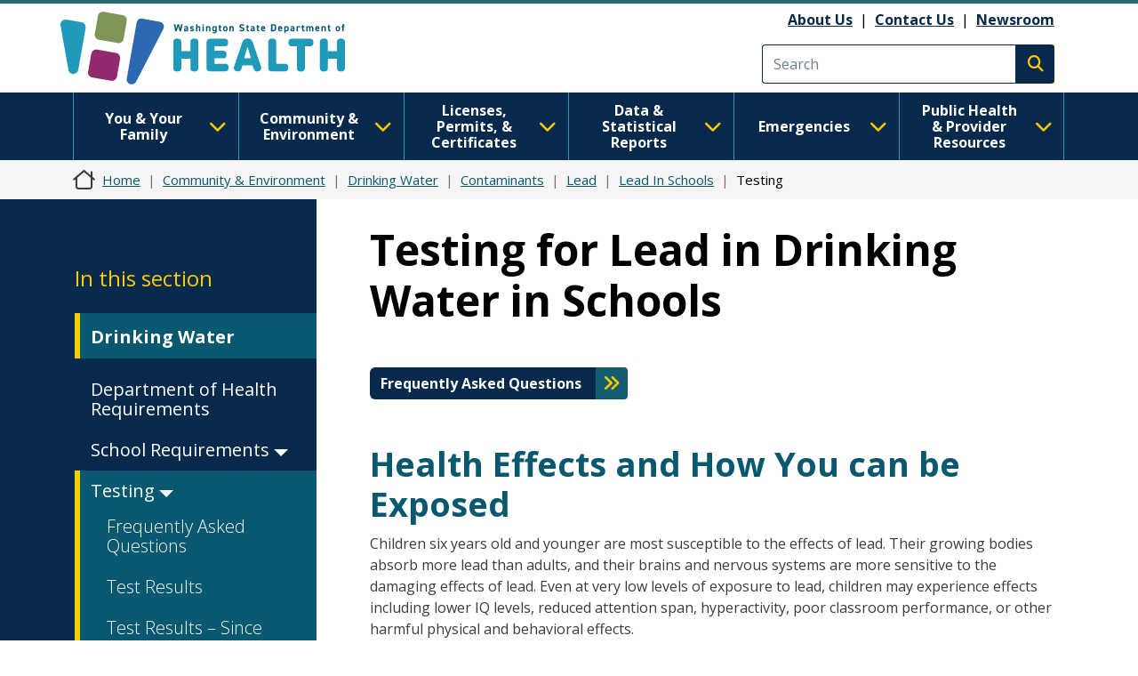

--- FILE ---
content_type: text/html; charset=UTF-8
request_url: https://doh.wa.gov/community-and-environment/drinking-water/contaminants/lead/lead-schools/testing?county=All&district=All&school_name=&page=5
body_size: 17534
content:
<!DOCTYPE html>
<html lang="en" dir="ltr" prefix="og: https://ogp.me/ns#">
  <head>
    <meta charset="utf-8" />
<meta name="description" content="Frequently Asked Questions Health Effects and How You can be Exposed Children six years old and younger are most susceptible to the effects of lead. Their growing bodies absorb more lead than adults, and their brains and nervous systems are more sensitive to the damaging effects of lead." />
<link rel="canonical" href="https://doh.wa.gov/community-and-environment/drinking-water/contaminants/lead/lead-schools/testing" />
<link rel="image_src" href="https://doh.wa.gov/sites/default/files/2023-01-images/DOHlogo-metadata.png" />
<meta name="author" content="EPH-PHS--Environmental Public Health Sciences--4300" />
<meta property="og:site_name" content="Washington State Department of Health" />
<meta property="og:type" content="webpage" />
<meta property="og:url" content="https://doh.wa.gov/community-and-environment/drinking-water/contaminants/lead/lead-schools/testing" />
<meta property="og:title" content="Testing for Lead in Drinking Water in Schools" />
<meta property="og:description" content="Frequently Asked Questions Health Effects and How You can be Exposed Children six years old and younger are most susceptible to the effects of lead. Their growing bodies absorb more lead than adults, and their brains and nervous systems are more sensitive to the damaging effects of lead." />
<meta name="twitter:card" content="summary" />
<meta name="twitter:site" content="@WADeptHealth" />
<meta name="twitter:title" content="Testing for Lead in Drinking Water in Schools" />
<meta name="twitter:description" content="Frequently Asked Questions Health Effects and How You can be Exposed Children six years old and younger are most susceptible to the effects of lead. Their growing bodies absorb more lead than adults, and their brains and nervous systems are more sensitive to the damaging effects of lead." />
<meta name="Generator" content="Drupal 10 (https://www.drupal.org)" />
<meta name="MobileOptimized" content="width" />
<meta name="HandheldFriendly" content="true" />
<meta name="viewport" content="width=device-width, initial-scale=1, shrink-to-fit=no" />
<meta http-equiv="x-ua-compatible" content="ie=edge" />
<link rel="icon" href="/sites/default/files/DOH-logo_favicon_16x16.png" type="image/png" />

    <title>Testing for Lead in Drinking Water in Schools | Washington State Department of Health</title>
    <link rel="stylesheet" media="all" href="/modules/contrib/ajax_loader/css/throbber-general.css?t8s3r8" />
<link rel="stylesheet" media="all" href="/core/misc/components/progress.module.css?t8s3r8" />
<link rel="stylesheet" media="all" href="/core/misc/components/ajax-progress.module.css?t8s3r8" />
<link rel="stylesheet" media="all" href="/core/modules/system/css/components/align.module.css?t8s3r8" />
<link rel="stylesheet" media="all" href="/core/modules/system/css/components/fieldgroup.module.css?t8s3r8" />
<link rel="stylesheet" media="all" href="/core/modules/system/css/components/container-inline.module.css?t8s3r8" />
<link rel="stylesheet" media="all" href="/core/modules/system/css/components/clearfix.module.css?t8s3r8" />
<link rel="stylesheet" media="all" href="/core/modules/system/css/components/details.module.css?t8s3r8" />
<link rel="stylesheet" media="all" href="/core/modules/system/css/components/hidden.module.css?t8s3r8" />
<link rel="stylesheet" media="all" href="/core/modules/system/css/components/item-list.module.css?t8s3r8" />
<link rel="stylesheet" media="all" href="/core/modules/system/css/components/js.module.css?t8s3r8" />
<link rel="stylesheet" media="all" href="/core/modules/system/css/components/nowrap.module.css?t8s3r8" />
<link rel="stylesheet" media="all" href="/core/modules/system/css/components/position-container.module.css?t8s3r8" />
<link rel="stylesheet" media="all" href="/core/modules/system/css/components/reset-appearance.module.css?t8s3r8" />
<link rel="stylesheet" media="all" href="/core/modules/system/css/components/resize.module.css?t8s3r8" />
<link rel="stylesheet" media="all" href="/core/modules/system/css/components/system-status-counter.css?t8s3r8" />
<link rel="stylesheet" media="all" href="/core/modules/system/css/components/system-status-report-counters.css?t8s3r8" />
<link rel="stylesheet" media="all" href="/core/modules/system/css/components/system-status-report-general-info.css?t8s3r8" />
<link rel="stylesheet" media="all" href="/core/modules/system/css/components/tablesort.module.css?t8s3r8" />
<link rel="stylesheet" media="all" href="/core/modules/filter/css/filter.caption.css?t8s3r8" />
<link rel="stylesheet" media="all" href="/core/modules/media/css/filter.caption.css?t8s3r8" />
<link rel="stylesheet" media="all" href="/modules/contrib/ajax_loader/css/three-bounce.css?t8s3r8" />
<link rel="stylesheet" media="all" href="/modules/contrib/ckeditor_accordion/css/accordion.frontend.css?t8s3r8" />
<link rel="stylesheet" media="all" href="/modules/contrib/ckeditor_tabber/css/ckeditor-tabber.css?t8s3r8" />
<link rel="stylesheet" media="all" href="/libraries/fontawesome/css/all.min.css?t8s3r8" />
<link rel="stylesheet" media="all" href="/libraries/fontawesome/css/v4-shims.min.css?t8s3r8" />
<link rel="stylesheet" media="all" href="/themes/bootstrap_barrio/css/components/variables.css?t8s3r8" />
<link rel="stylesheet" media="all" href="/themes/bootstrap_barrio/css/components/user.css?t8s3r8" />
<link rel="stylesheet" media="all" href="/themes/bootstrap_barrio/css/components/progress.css?t8s3r8" />
<link rel="stylesheet" media="all" href="/themes/bootstrap_barrio/css/components/node.css?t8s3r8" />
<link rel="stylesheet" media="all" href="/themes/bootstrap_barrio/css/components/affix.css?t8s3r8" />
<link rel="stylesheet" media="all" href="/themes/bootstrap_barrio/css/components/book.css?t8s3r8" />
<link rel="stylesheet" media="all" href="/themes/bootstrap_barrio/css/components/contextual.css?t8s3r8" />
<link rel="stylesheet" media="all" href="/themes/bootstrap_barrio/css/components/feed-icon.css?t8s3r8" />
<link rel="stylesheet" media="all" href="/themes/bootstrap_barrio/css/components/field.css?t8s3r8" />
<link rel="stylesheet" media="all" href="/themes/bootstrap_barrio/css/components/header.css?t8s3r8" />
<link rel="stylesheet" media="all" href="/themes/bootstrap_barrio/css/components/help.css?t8s3r8" />
<link rel="stylesheet" media="all" href="/themes/bootstrap_barrio/css/components/icons.css?t8s3r8" />
<link rel="stylesheet" media="all" href="/themes/bootstrap_barrio/css/components/image-button.css?t8s3r8" />
<link rel="stylesheet" media="all" href="/themes/bootstrap_barrio/css/components/item-list.css?t8s3r8" />
<link rel="stylesheet" media="all" href="/themes/bootstrap_barrio/css/components/list-group.css?t8s3r8" />
<link rel="stylesheet" media="all" href="/themes/bootstrap_barrio/css/components/media.css?t8s3r8" />
<link rel="stylesheet" media="all" href="/themes/bootstrap_barrio/css/components/page.css?t8s3r8" />
<link rel="stylesheet" media="all" href="/themes/bootstrap_barrio/css/components/search-form.css?t8s3r8" />
<link rel="stylesheet" media="all" href="/themes/bootstrap_barrio/css/components/shortcut.css?t8s3r8" />
<link rel="stylesheet" media="all" href="/themes/bootstrap_barrio/css/components/sidebar.css?t8s3r8" />
<link rel="stylesheet" media="all" href="/themes/bootstrap_barrio/css/components/site-footer.css?t8s3r8" />
<link rel="stylesheet" media="all" href="/themes/bootstrap_barrio/css/components/skip-link.css?t8s3r8" />
<link rel="stylesheet" media="all" href="/themes/bootstrap_barrio/css/components/table.css?t8s3r8" />
<link rel="stylesheet" media="all" href="/themes/bootstrap_barrio/css/components/tabledrag.css?t8s3r8" />
<link rel="stylesheet" media="all" href="/themes/bootstrap_barrio/css/components/tableselect.css?t8s3r8" />
<link rel="stylesheet" media="all" href="/themes/bootstrap_barrio/css/components/tablesort-indicator.css?t8s3r8" />
<link rel="stylesheet" media="all" href="/themes/bootstrap_barrio/css/components/ui.widget.css?t8s3r8" />
<link rel="stylesheet" media="all" href="/themes/bootstrap_barrio/css/components/tabs.css?t8s3r8" />
<link rel="stylesheet" media="all" href="/themes/bootstrap_barrio/css/components/toolbar.css?t8s3r8" />
<link rel="stylesheet" media="all" href="/themes/bootstrap_barrio/css/components/vertical-tabs.css?t8s3r8" />
<link rel="stylesheet" media="all" href="/themes/bootstrap_barrio/css/components/views.css?t8s3r8" />
<link rel="stylesheet" media="all" href="/themes/bootstrap_barrio/css/components/webform.css?t8s3r8" />
<link rel="stylesheet" media="all" href="/themes/bootstrap_barrio/css/components/ui-dialog.css?t8s3r8" />
<link rel="stylesheet" media="all" href="//cdn.jsdelivr.net/npm/bootstrap@5.2.0/dist/css/bootstrap.min.css" />
<link rel="stylesheet" media="all" href="/themes/bootstrap_barrio/subtheme/css/style.css?t8s3r8" />
<link rel="stylesheet" media="all" href="/themes/bootstrap_barrio/subtheme/css/colors.css?t8s3r8" />
<link rel="stylesheet" media="all" href="/core/../themes/bootstrap_barrio/components/breadcrumb/breadcrumb.css?t8s3r8" />
<link rel="stylesheet" media="all" href="/themes/drupalbase_barrio/assets/css/bs-variables.css?t8s3r8" />
<link rel="stylesheet" media="all" href="/themes/drupalbase_barrio/assets/css/alert.css?t8s3r8" />
<link rel="stylesheet" media="all" href="/themes/drupalbase_barrio/assets/css/components.css?t8s3r8" />
<link rel="stylesheet" media="all" href="/themes/drupalbase_barrio/assets/css/navigation.css?t8s3r8" />
<link rel="stylesheet" media="all" href="/themes/drupalbase_barrio/assets/css/slideshow.css?t8s3r8" />
<link rel="stylesheet" media="all" href="/themes/drupalbase_barrio/assets/css/style.css?t8s3r8" />
<link rel="stylesheet" media="print" href="/themes/drupalbase_barrio/assets/css/print.css?t8s3r8" />
<link rel="stylesheet" media="all" href="https://fonts.googleapis.com/css?family=Open+Sans&amp;display=swap" />
<link rel="stylesheet" media="all" href="/themes/drupalbase_custom/assets/styles/alert.css?t8s3r8" />
<link rel="stylesheet" media="all" href="/themes/drupalbase_custom/assets/styles/components.css?t8s3r8" />
<link rel="stylesheet" media="all" href="/themes/drupalbase_custom/assets/styles/layout.css?t8s3r8" />
<link rel="stylesheet" media="all" href="/themes/drupalbase_custom/assets/styles/legacy.css?t8s3r8" />
<link rel="stylesheet" media="all" href="/themes/drupalbase_custom/assets/styles/global.css?t8s3r8" />
<link rel="stylesheet" media="all" href="/themes/drupalbase_custom/assets/styles/navigation.css?t8s3r8" />
<link rel="stylesheet" media="all" href="/themes/drupalbase_custom/assets/styles/print.css?t8s3r8" />
<link rel="stylesheet" media="all" href="/themes/drupalbase_custom/assets/styles/rtl.css?t8s3r8" />
<link rel="stylesheet" media="all" href="/themes/drupalbase_custom/assets/styles/style.css?t8s3r8" />
<link rel="stylesheet" media="all" href="https://fonts.googleapis.com/css2?family=Roboto:ital,wght@0,100;0,300;0,400;0,500;0,700;0,900;1,100;1,300;1,400;1,500;1,700;1,900&amp;display=swap" />
<link rel="stylesheet" media="all" href="https://fonts.googleapis.com/css2?family=Open+Sans:ital,wght@0,300;0,400;0,600;0,700;0,800;1,300;1,400;1,600;1,700;1,800&amp;display=swap" />
<link rel="stylesheet" media="all" href="https://fonts.googleapis.com/css2?family=Gayathri:wght@100;400;700&amp;display=swap" />
<link rel="stylesheet" media="all" href="https://fonts.googleapis.com/css2?family=Alegreya+Sans:ital,wght@0,100;0,300;0,400;0,500;0,700;0,800;0,900;1,100;1,300;1,400;1,500;1,700;1,800;1,900&amp;display=swap" />
<link rel="stylesheet" media="all" href="https://fonts.googleapis.com/css2?family=Quattrocento+Sans:ital,wght@0,400;0,700;1,400;1,700&amp;display=swap" />
<link rel="stylesheet" media="all" href="https://fonts.googleapis.com/css2?family=Josefin+Sans:ital,wght@0,300;0,400;0,700;1,700&amp;display=swap" />
<link rel="stylesheet" media="all" href="/themes/drupalbase_custom/assets/styles/horizontal_menu.css?t8s3r8" />
<link rel="stylesheet" media="print" href="/themes/bootstrap_barrio/css/print.css?t8s3r8" />

    <script type="application/json" data-drupal-selector="drupal-settings-json">{"path":{"baseUrl":"\/","pathPrefix":"","currentPath":"node\/5533","currentPathIsAdmin":false,"isFront":false,"currentLanguage":"en","currentQuery":{"county":"All","district":"All","page":"5","school_name":""}},"pluralDelimiter":"\u0003","suppressDeprecationErrors":true,"ajaxPageState":{"libraries":"[base64]","theme":"drupalbase_custom","theme_token":null},"ajaxTrustedUrl":[],"gtm":{"tagId":null,"settings":{"data_layer":"dataLayer","include_classes":false,"allowlist_classes":"","blocklist_classes":"","include_environment":false,"environment_id":"","environment_token":""},"tagIds":["GTM-P33KPVK","GTM-T8C88VC2"]},"ajaxLoader":{"markup":"\u003Cdiv class=\u0022ajax-throbber sk-flow\u0022\u003E\n              \u003Cdiv class=\u0022sk-flow-dot\u0022\u003E\u003C\/div\u003E\n              \u003Cdiv class=\u0022sk-flow-dot\u0022\u003E\u003C\/div\u003E\n              \u003Cdiv class=\u0022sk-flow-dot\u0022\u003E\u003C\/div\u003E\n            \u003C\/div\u003E","hideAjaxMessage":false,"alwaysFullscreen":false,"throbberPosition":".ajax-loader-throbber"},"ckeditorAccordion":{"accordionStyle":{"collapseAll":1,"keepRowsOpen":null,"animateAccordionOpenAndClose":1,"openTabsWithHash":1,"allowHtmlInTitles":0}},"user":{"uid":0,"permissionsHash":"c24173488e03c109813e252d8f2cffe5be86a1cf56870527589099cdb0c6f947"}}</script>
<script src="/core/misc/drupalSettingsLoader.js?v=10.6.2"></script>
<script src="/modules/contrib/google_tag/js/gtm.js?t8s3r8"></script>

  </head>
  <body class="layout-one-sidebar layout-sidebar-first page-node-5533 page-node-type-page path-node node--type-page">
    <noscript><iframe src="https://www.googletagmanager.com/ns.html?id=GTM-P33KPVK"
                  height="0" width="0" style="display:none;visibility:hidden"></iframe></noscript>
<noscript><iframe src="https://www.googletagmanager.com/ns.html?id=GTM-T8C88VC2"
                  height="0" width="0" style="display:none;visibility:hidden"></iframe></noscript>

      <div class="dialog-off-canvas-main-canvas" data-off-canvas-main-canvas>
    <div id="page-wrapper">
  <div id="page">
    <header id="header" aria-label="Site header">
      <div style="height:0;">&nbsp;</div>
      <a href="#main-content" class="visually-hidden focusable skip-link">
        Skip to main content
      </a>
      <a id="skip-feedback" href="#" class="visually-hidden focusable skip-link">
        Skip to Feedback
      </a>
                      
                              <div class="header-wrapper">
            <div class="container">
              <div class="row justify-content-between">
                
                  <section class="row region region-header">
          <a href="/" title="Home" rel="home" class="navbar-brand">
              <img src="/themes/drupalbase_custom/assets/images/doh_logo_horizontal.svg" alt="Washington State Department of Health Logo" class="img-fluid d-inline-block align-top" />
          </a>
    <div id="block-utilitylinks" class="col-auto d-lg-flex align-items-center ms-auto d-none block-content-basic block block-block-content block-block-content249bf8a9-ac00-4568-a908-d690b89bbba5">
  
    
      <div class="content">
      
            <div class="clearfix text-formatted field field--name-body field--type-text-with-summary field--label-hidden field__item"><p><a data-entity-substitution="canonical" data-entity-type="node" data-entity-uuid="884befe7-6ff7-4de8-8879-99e9503bf19c" href="/about-us">About Us</a>&nbsp;&nbsp;|&nbsp;&nbsp;<a data-entity-substitution="canonical" data-entity-type="node" data-entity-uuid="a1a0da87-97b1-44ca-b41a-e233ba420696" href="/about-us/contact-us">Contact Us</a>&nbsp; |&nbsp;&nbsp;<a data-entity-substitution="canonical" data-entity-type="node" data-entity-uuid="a8ab0e51-dd46-42b7-87c8-2f148286ec9c" href="/newsroom">Newsroom</a></p></div>
      
    </div>
  </div>
<div class="search-block-form google-cse col-auto d-flex align-items-center justify-self-end block block-search block-search-form-block" data-drupal-selector="search-block-form" id="block-searchform" role="search" id="block-searchform">

        
                    
                <form action="/search/results" method="get" id="search-block-form" accept-charset="UTF-8" class="search-form search-block-form form-row">
            <div class="js-form-item js-form-type-search form-type-search js-form-item-keys form-item-keys form-no-label mb-3">
              <input title="Enter the terms you wish to search for." data-drupal-selector="edit-keys" type="search" id="edit-keys" name="keys" value="" size="15" maxlength="128" class="form-search form-control" placeholder="Search">
            </div>
            <div data-drupal-selector="edit-actions" class="form-actions js-form-wrapper form-wrapper mb-3" id="edit-actions">
              <button type="submit" id="edit-submit" value="Execute search" class="button js-form-submit form-submit btn btn-primary"><span class="visually-hidden">Execute search</span></button>
            </div>
        </form>
        
</div>
<script>

(function(){var g=function(g){

this.go=function(){var a=document.createElement("script");a.type="text/javascript";a.src=g;document.body&&document.body.appendChild(a)};

this.start=function(){var t=this;"complete"!==document.readyState?window.addEventListener?window.addEventListener("load",function(){t.go()},!1):window.attachEvent&&window.attachEvent("onload",function(){t.go()}):t.go()};};

try{(new g("https://zntlovy06r0dnlzor-watech2.siteintercept.qualtrics.com/SIE/?Q_ZID=ZN_tLOvY06R0DnLZoR")).start()}catch(i){}})();

</script><div id='ZN_tLOvY06R0DnLZoR'><!--DO NOT REMOVE-CONTENTS PLACED HERE--></div>

<!--END WEBSITE FEEDBACK SNIPPET-->

  </section>

                <button id="pmenu-toggle" class="d-lg-none" type="button" data-bs-toggle="collapse" data-bs-target="#mainnav" aria-controls="mainnav" aria-expanded="false" aria-label="Toggle navigation">
                        <span class="sr-only">Main Menu</span>
                    </button>
              </div>
            </div>
          </div>
                  </header>

                              <div class="nav-outer-wrapper">
          <div class="container">
            <div class="navbar navbar-expand-xl navbar-default container" id="navbar-main">
            <div class="navbar" id="navbar-top">
                              <div class="navbar-header">
                    <section class="row region region-navigation">
    <nav  id="block-drupalbase-custom-megamenu">
    
        

          
      <div id="primary-nav-bg"></div>
    <div id="primary-nav" class="navbar navbar-expand-lg navbar-light p-0">
      
      <div class="collapse navbar-collapse p-3 p-lg-0" id="mainnav">
        <button id="pnav-close" class="d-lg-none h1 float-end text-black"><i class="fa-solid fa-xmark"></i><span class="sr-only">close menu</span></button>          
        <div class="mcopy-search"></div>
        <ul class="clearfix navbar-nav flex-wrap">
                                  
            <li class="mb-0 dropdown first">
              <div class="borderbox d-none d-lg-block"></div>
                              <button  class="mb-0 dropdown first nav-link dropdown-toggle nav-link" type="button" data-bs-toggle="dropdown" aria-expanded="false" id="nav-you--your-family">
                  You &amp; Your Family <i class="fa-solid fa-chevron-down"></i>
                </button>
           
                                
                                                                
                                    
                    
                    
                                    
                    
                    
                                    
                    
                    
                                    
                    
                    
                                    
                                                                                        
                    
                                    
                    
                    
                                    
                    
                    
                                    
                    
                    
                                    
                                                                                        
                    
                                    
                    
                    
                                    
                    
                    
                                    
                    
                    
                                    
                                                                                        
                    
                                    
                    
                    
                                    
                    
                    
                                    
                    
                    
                                    
                                                                                        
                    
                                    
                    
                    
                                    
                    
                    
                                    
                    
                    
                                    
                                                                                        
                    
                                    
                    
                    
                                    
                    
                    
                                
                <ul class="dropdown-menu" aria-labelledby="nav-you--your-family">
                                                            
                    
                    
                                                                                                  <li class="grid">

                      <div style="grid-area: 1/1" class="d-flex flex-column pb-1 pb-lg-0 align-items-center mb-4">
                                                  <a  class="clearfix navbar-nav flex-wrap dropdown-item fw-bold more-link" href="/you-and-your-family"> See All You &amp; Your Family Topics  <span class="fontawesome-icon-inline">&nbsp;<span class="fa-arrow-right fa-solid"></span>&nbsp;</span></a>

                                                </div>
                  </li>
                                    <li>
                  <ul class="grid subnav-grid">
                    
                      <li style="grid-area: 1/1" class="d-flex flex-column pb-1 pb-lg-0 align-items-top">
                                                        
                          <a href="/you-and-your-family/cannabis" class="dropdown-item" aria-current="" data-drupal-link-system-path="node/6731">Cannabis</a>
                        
                          
                      </li>

                      
                      
                      
                   

                    
                      <li style="grid-area: 2/1" class="d-flex flex-column pb-1 pb-lg-0 align-items-top">
                                                        
                          <a href="/you-and-your-family/care-van-mobile-health-services" class="dropdown-item" aria-current="" data-drupal-link-system-path="node/4835">Care-a-Van Mobile Health Services</a>
                        
                          
                      </li>

                      
                      
                      
                   

                    
                      <li style="grid-area: 3/1" class="d-flex flex-column pb-1 pb-lg-0 align-items-top">
                                                        
                          <a href="/emergencies/covid-19" class="dropdown-item" aria-current="" data-drupal-link-system-path="node/8061">COVID-19</a>
                        
                          
                      </li>

                      
                      
                      
                   

                    
                      <li style="grid-area: 4/1" class="d-flex flex-column pb-1 pb-lg-0 align-items-top">
                                                        
                          <a href="/you-and-your-family/disability-organizations" class="dropdown-item" aria-current="" data-drupal-link-system-path="node/6729">Disability Organizations</a>
                        
                          
                      </li>

                      
                      
                      
                   

                    
                      <li style="grid-area: 5/1" class="d-flex flex-column pb-1 pb-lg-0 align-items-top">
                                                        
                          <a href="/you-and-your-family/drug-user-health" class="dropdown-item" aria-current="" data-drupal-link-system-path="node/5335">Drug User Health</a>
                        
                          
                      </li>

                      
                      
                                                                                                
                   

                    
                      <li style="grid-area: 1/2" class="d-flex flex-column pb-1 pb-lg-0 align-items-top">
                                                        
                          <a href="/you-and-your-family/food-safety" class="dropdown-item" aria-current="" data-drupal-link-system-path="node/5983">Food Safety</a>
                        
                          
                      </li>

                      
                      
                      
                   

                    
                      <li style="grid-area: 2/2" class="d-flex flex-column pb-1 pb-lg-0 align-items-top">
                                                        
                          <a href="/you-and-your-family/healthy-aging" class="dropdown-item" aria-current="" data-drupal-link-system-path="node/8623">Healthy Aging</a>
                        
                          
                      </li>

                      
                      
                      
                   

                    
                      <li style="grid-area: 3/2" class="d-flex flex-column pb-1 pb-lg-0 align-items-top">
                                                        
                          <a href="/you-and-your-family/healthy-home" class="dropdown-item" aria-current="" data-drupal-link-system-path="node/5482">Healthy Home</a>
                        
                          
                      </li>

                      
                      
                      
                   

                    
                      <li style="grid-area: 4/2" class="d-flex flex-column pb-1 pb-lg-0 align-items-top">
                                                        
                          <a href="/you-and-your-family/illness-and-disease-z" class="dropdown-item" aria-current="" data-drupal-link-system-path="node/8626">Illness and Disease</a>
                        
                          
                      </li>

                      
                      
                      
                   

                    
                      <li style="grid-area: 5/2" class="d-flex flex-column pb-1 pb-lg-0 align-items-top">
                                                        
                          <a href="/you-and-your-family/immunization" class="dropdown-item" aria-current="" data-drupal-link-system-path="node/9237">Immunization</a>
                        
                          
                      </li>

                      
                      
                                                                                                
                   

                    
                      <li style="grid-area: 1/3" class="d-flex flex-column pb-1 pb-lg-0 align-items-top">
                                                        
                          <a href="/you-and-your-family/infants-and-children" class="dropdown-item" aria-current="" data-drupal-link-system-path="node/8934">Infants and Children</a>
                        
                          
                      </li>

                      
                      
                      
                   

                    
                      <li style="grid-area: 2/3" class="d-flex flex-column pb-1 pb-lg-0 align-items-top">
                                                        
                          <a href="/you-and-your-family/injury-and-violence-prevention" class="dropdown-item" aria-current="" data-drupal-link-system-path="node/8969">Injury and Violence Prevention</a>
                        
                          
                      </li>

                      
                      
                      
                   

                    
                      <li style="grid-area: 3/3" class="d-flex flex-column pb-1 pb-lg-0 align-items-top">
                                                        
                          <a href="/you-and-your-family/lactation" class="dropdown-item" aria-current="" data-drupal-link-system-path="node/12485">Lactation</a>
                        
                          
                      </li>

                      
                      
                      
                   

                    
                      <li style="grid-area: 4/3" class="d-flex flex-column pb-1 pb-lg-0 align-items-top">
                                                        
                          <a href="/you-and-your-family/mens-health" class="dropdown-item" aria-current="" data-drupal-link-system-path="node/9020">Men&#039;s Health</a>
                        
                          
                      </li>

                      
                      
                      
                   

                    
                      <li style="grid-area: 5/3" class="d-flex flex-column pb-1 pb-lg-0 align-items-top">
                                                        
                          <a href="/you-and-your-family/nutrition-and-physical-activity" class="dropdown-item" aria-current="" data-drupal-link-system-path="node/9022">Nutrition and Physical Activity</a>
                        
                          
                      </li>

                      
                      
                                                                                                
                   

                    
                      <li style="grid-area: 1/4" class="d-flex flex-column pb-1 pb-lg-0 align-items-top">
                                                        
                          <a href="/you-and-your-family/oral-health" class="dropdown-item" aria-current="" data-drupal-link-system-path="node/9032">Oral Health</a>
                        
                          
                      </li>

                      
                      
                      
                   

                    
                      <li style="grid-area: 2/4" class="d-flex flex-column pb-1 pb-lg-0 align-items-top">
                                                        
                          <a href="/you-and-your-family/poisoning-and-drug-overdose" class="dropdown-item" aria-current="" data-drupal-link-system-path="node/9042">Poisoning and Drug Overdose</a>
                        
                          
                      </li>

                      
                      
                      
                   

                    
                      <li style="grid-area: 3/4" class="d-flex flex-column pb-1 pb-lg-0 align-items-top">
                                                        
                          <a href="/you-and-your-family/sexual-and-reproductive-health" class="dropdown-item" aria-current="" data-drupal-link-system-path="node/8666">Sexual and Reproductive Health</a>
                        
                          
                      </li>

                      
                      
                      
                   

                    
                      <li style="grid-area: 4/4" class="d-flex flex-column pb-1 pb-lg-0 align-items-top">
                                                        
                          <a href="/you-and-your-family/adolescents-young-adults" class="dropdown-item" aria-current="" data-drupal-link-system-path="node/9076">Adolescents &amp; Young Adults</a>
                        
                          
                      </li>

                      
                      
                      
                   

                    
                      <li style="grid-area: 5/4" class="d-flex flex-column pb-1 pb-lg-0 align-items-top">
                                                        
                          <a href="/you-and-your-family/commercial-tobacco" class="dropdown-item" aria-current="" data-drupal-link-system-path="node/9091">Tobacco</a>
                        
                          
                      </li>

                      
                      
                                                                                                
                   

                    
                      <li style="grid-area: 1/5" class="d-flex flex-column pb-1 pb-lg-0 align-items-top">
                                                        
                          <a href="/you-and-your-family/infants-and-children/watch-me-grow-washington" class="dropdown-item" aria-current="" data-drupal-link-system-path="node/12482">Watch Me Grow Washington</a>
                        
                          
                      </li>

                      
                      
                      
                   

                    
                      <li style="grid-area: 2/5" class="d-flex flex-column pb-1 pb-lg-0 align-items-top">
                                                        
                          <a href="/you-and-your-family/wic" class="dropdown-item" aria-current="" data-drupal-link-system-path="node/9363">WIC</a>
                        
                          
                      </li>

                      
                      
                      
                   

                    
                      <li style="grid-area: 3/5" class="d-flex flex-column pb-1 pb-lg-0 align-items-top">
                                                        
                          <a href="/you-and-your-family/womens-health" class="dropdown-item" aria-current="" data-drupal-link-system-path="node/9092">Women&#039;s Health</a>
                        
                          
                      </li>

                      
                      
                      
                   

                                      </ul>
                  </li>
                </ul>
              
                          </li>
                                  
            <li class="mb-0 dropdown">
              <div class="borderbox d-none d-lg-block"></div>
                              <button  class="mb-0 dropdown nav-link dropdown-toggle nav-link" type="button" data-bs-toggle="dropdown" aria-expanded="false" id="nav-community--environment">
                  Community &amp; Environment <i class="fa-solid fa-chevron-down"></i>
                </button>
           
                                
                                                                
                                    
                    
                    
                                    
                    
                    
                                    
                    
                    
                                    
                    
                    
                                    
                                                                                        
                    
                                    
                    
                    
                                    
                    
                    
                                    
                    
                    
                                    
                                                                                        
                    
                                    
                    
                    
                                    
                    
                    
                                    
                    
                    
                                    
                                                                                        
                    
                                    
                    
                    
                                    
                    
                    
                                    
                    
                    
                                    
                                                                                        
                    
                                    
                    
                    
                                
                <ul class="dropdown-menu" aria-labelledby="nav-community--environment">
                                                            
                    
                    
                                                                                                  <li class="grid">

                      <div style="grid-area: 1/1" class="d-flex flex-column pb-1 pb-lg-0 align-items-center mb-4">
                                                  <a  class="clearfix navbar-nav flex-wrap dropdown-item fw-bold more-link" href="/community-and-environment"> See All Community &amp; Environment Topics  <span class="fontawesome-icon-inline">&nbsp;<span class="fa-arrow-right fa-solid"></span>&nbsp;</span></a>

                                                </div>
                  </li>
                                    <li>
                  <ul class="grid subnav-grid">
                    
                      <li style="grid-area: 1/1" class="d-flex flex-column pb-1 pb-lg-0 align-items-top">
                                                        
                          <a href="/community-and-environment/air-quality" class="dropdown-item" aria-current="" data-drupal-link-system-path="node/5714">Air Quality</a>
                        
                          
                      </li>

                      
                      
                      
                   

                    
                      <li style="grid-area: 2/1" class="d-flex flex-column pb-1 pb-lg-0 align-items-top">
                                                        
                          <a href="/community-and-environment/climate-and-health" class="dropdown-item" aria-current="" data-drupal-link-system-path="node/5467">Climate and Health</a>
                        
                          
                      </li>

                      
                      
                      
                   

                    
                      <li style="grid-area: 3/1" class="d-flex flex-column pb-1 pb-lg-0 align-items-top">
                                                        
                          <a href="/community-and-environment/contaminants" class="dropdown-item" aria-current="" data-drupal-link-system-path="node/5706">Contaminants</a>
                        
                          
                      </li>

                      
                      
                      
                   

                    
                      <li style="grid-area: 4/1" class="d-flex flex-column pb-1 pb-lg-0 align-items-top">
                                                        
                          <a href="/community-and-environment/drinking-water" class="dropdown-item" aria-current="" data-drupal-link-system-path="node/5494">Drinking Water</a>
                        
                          
                      </li>

                      
                      
                      
                   

                    
                      <li style="grid-area: 5/1" class="d-flex flex-column pb-1 pb-lg-0 align-items-top">
                                                        
                          <a href="/community-and-environment/essentials-childhood-initiative" class="dropdown-item" aria-current="" data-drupal-link-system-path="node/8660">Essentials for Childhood Initiative</a>
                        
                          
                      </li>

                      
                      
                                                                                                
                   

                    
                      <li style="grid-area: 1/2" class="d-flex flex-column pb-1 pb-lg-0 align-items-top">
                                                        
                          <a href="/community-and-environment/food" class="dropdown-item" aria-current="" data-drupal-link-system-path="node/5727">Food</a>
                        
                          
                      </li>

                      
                      
                      
                   

                    
                      <li style="grid-area: 2/2" class="d-flex flex-column pb-1 pb-lg-0 align-items-top">
                                                        
                          <a href="/community-and-environment/health-equity" class="dropdown-item" aria-current="" data-drupal-link-system-path="node/8425">Health Equity</a>
                        
                          
                      </li>

                      
                      
                      
                   

                    
                      <li style="grid-area: 3/2" class="d-flex flex-column pb-1 pb-lg-0 align-items-top">
                                                        
                          <a href="/community-and-environment/higher-education" class="dropdown-item" aria-current="" data-drupal-link-system-path="node/31600">Higher Education</a>
                        
                          
                      </li>

                      
                      
                      
                   

                    
                      <li style="grid-area: 4/2" class="d-flex flex-column pb-1 pb-lg-0 align-items-top">
                                                        
                          <a href="/community-and-environment/noise" class="dropdown-item" aria-current="" data-drupal-link-system-path="node/6051">Noise</a>
                        
                          
                      </li>

                      
                      
                      
                   

                    
                      <li style="grid-area: 5/2" class="d-flex flex-column pb-1 pb-lg-0 align-items-top">
                                                        
                          <a href="/community-and-environment/one-health" class="dropdown-item" aria-current="" data-drupal-link-system-path="node/6050">One Health</a>
                        
                          
                      </li>

                      
                      
                                                                                                
                   

                    
                      <li style="grid-area: 1/3" class="d-flex flex-column pb-1 pb-lg-0 align-items-top">
                                                        
                          <a href="/community-and-environment/opioids" class="dropdown-item" aria-current="" data-drupal-link-system-path="node/8427">Opioids</a>
                        
                          
                      </li>

                      
                      
                      
                   

                    
                      <li style="grid-area: 2/3" class="d-flex flex-column pb-1 pb-lg-0 align-items-top">
                                                        
                          <a href="/community-and-environment/pests" class="dropdown-item" aria-current="" data-drupal-link-system-path="node/6052">Pests</a>
                        
                          
                      </li>

                      
                      
                      
                   

                    
                      <li style="grid-area: 3/3" class="d-flex flex-column pb-1 pb-lg-0 align-items-top">
                                                        
                          <a href="/community-and-environment/radiation" class="dropdown-item" aria-current="" data-drupal-link-system-path="node/6109">Radiation</a>
                        
                          
                      </li>

                      
                      
                      
                   

                    
                      <li style="grid-area: 4/3" class="d-flex flex-column pb-1 pb-lg-0 align-items-top">
                                                        
                          <a href="/community-and-environment/schools" class="dropdown-item" aria-current="" data-drupal-link-system-path="node/5470">Schools</a>
                        
                          
                      </li>

                      
                      
                      
                   

                    
                      <li style="grid-area: 5/3" class="d-flex flex-column pb-1 pb-lg-0 align-items-top">
                                                        
                          <a href="/community-and-environment/shellfish" class="dropdown-item" aria-current="" data-drupal-link-system-path="node/5770">Shellfish</a>
                        
                          
                      </li>

                      
                      
                                                                                                
                   

                    
                      <li style="grid-area: 1/4" class="d-flex flex-column pb-1 pb-lg-0 align-items-top">
                                                        
                          <a href="/community-and-environment/wastewater-management" class="dropdown-item" aria-current="" data-drupal-link-system-path="node/5893">Wastewater Management</a>
                        
                          
                      </li>

                      
                      
                      
                   

                    
                      <li style="grid-area: 2/4" class="d-flex flex-column pb-1 pb-lg-0 align-items-top">
                                                        
                          <a href="/community-and-environment/water-recreation" class="dropdown-item" aria-current="" data-drupal-link-system-path="node/5927">Water Recreation</a>
                        
                          
                      </li>

                      
                      
                      
                   

                    
                      <li style="grid-area: 3/4" class="d-flex flex-column pb-1 pb-lg-0 align-items-top">
                                                        
                          <a href="/community-and-environment/worksite-wellness" class="dropdown-item" aria-current="" data-drupal-link-system-path="node/9087">Worksite Wellness</a>
                        
                          
                      </li>

                      
                      
                      
                   

                                      </ul>
                  </li>
                </ul>
              
                          </li>
                                  
            <li class="mb-0 dropdown">
              <div class="borderbox d-none d-lg-block"></div>
                              <button  class="mb-0 dropdown nav-link dropdown-toggle nav-link" type="button" data-bs-toggle="dropdown" aria-expanded="false" id="nav-licenses,-permits,--certificates">
                  Licenses, Permits, &amp; Certificates <i class="fa-solid fa-chevron-down"></i>
                </button>
           
                                
                                                                
                                    
                    
                    
                                    
                    
                    
                                    
                    
                    
                                    
                    
                    
                                    
                                                                                        
                    
                                    
                    
                    
                                    
                    
                    
                                    
                    
                    
                                    
                                                                                        
                    
                                    
                    
                    
                                
                <ul class="dropdown-menu" aria-labelledby="nav-licenses,-permits,--certificates">
                                                            
                    
                    
                                                                                                  <li class="grid">

                      <div style="grid-area: 1/1" class="d-flex flex-column pb-1 pb-lg-0 align-items-center mb-4">
                                                  <a  class="clearfix navbar-nav flex-wrap dropdown-item fw-bold more-link" href="/licenses-permits-and-certificates"> See All Licenses, Permits, &amp; Certificates Topics  <span class="fontawesome-icon-inline">&nbsp;<span class="fa-arrow-right fa-solid"></span>&nbsp;</span></a>

                                                </div>
                  </li>
                                    <li>
                  <ul class="grid subnav-grid">
                    
                      <li style="grid-area: 1/1" class="d-flex flex-column pb-1 pb-lg-0 align-items-top">
                                                        
                          <a href="/licenses-permits-and-certificates/facilities-z" class="dropdown-item" aria-current="" data-drupal-link-system-path="node/7048">Facilities - New, Renew or Update</a>
                        
                          
                      </li>

                      
                      
                      
                   

                    
                      <li style="grid-area: 2/1" class="d-flex flex-column pb-1 pb-lg-0 align-items-top">
                                                        
                          <a href="/licenses-permits-and-certificates/file-complaint-about-provider-or-facility" class="dropdown-item" aria-current="" data-drupal-link-system-path="node/6949">File Complaint About Provider or Facility</a>
                        
                          
                      </li>

                      
                      
                      
                   

                    
                      <li style="grid-area: 3/1" class="d-flex flex-column pb-1 pb-lg-0 align-items-top">
                                                        
                          <a href="/licenses-permits-and-certificates/healthcare-enforcement-and-licensing-management-system-helms" class="dropdown-item" aria-current="" data-drupal-link-system-path="node/4956">Healthcare Enforcement and Licensing Management System (HELMS)</a>
                        
                          
                      </li>

                      
                      
                      
                   

                    
                      <li style="grid-area: 4/1" class="d-flex flex-column pb-1 pb-lg-0 align-items-top">
                                                        
                          <a href="/licenses-permits-and-certificates/professions-new-renew-or-update/healthcare-professional-credentialing-requirements" class="dropdown-item" aria-current="" data-drupal-link-system-path="node/6997">Healthcare Professional Credentialing Requirements</a>
                        
                          
                      </li>

                      
                      
                      
                   

                    
                      <li style="grid-area: 5/1" class="d-flex flex-column pb-1 pb-lg-0 align-items-top">
                                                        
                          <a href="https://wmc.wa.gov/" class="dropdown-item" aria-current="">Medical Commission</a>
                        
                          
                      </li>

                      
                      
                                                                                                
                   

                    
                      <li style="grid-area: 1/2" class="d-flex flex-column pb-1 pb-lg-0 align-items-top">
                                                        
                          <a href="https://nursing.wa.gov" class="dropdown-item" aria-current="">Board of Nursing</a>
                        
                          
                      </li>

                      
                      
                      
                   

                    
                      <li style="grid-area: 2/2" class="d-flex flex-column pb-1 pb-lg-0 align-items-top">
                                                        
                          <a href="/licenses-permits-and-certificates/professions-new-renew-or-update" class="dropdown-item" aria-current="" data-drupal-link-system-path="node/4960">Professions - New, Renew or Update</a>
                        
                          
                      </li>

                      
                      
                      
                   

                    
                      <li style="grid-area: 3/2" class="d-flex flex-column pb-1 pb-lg-0 align-items-top">
                                                        
                          <a href="/licenses-permits-and-certificates/provider-credential-or-facility-search" class="dropdown-item" aria-current="" data-drupal-link-system-path="node/6726">Provider Credential Search</a>
                        
                          
                      </li>

                      
                      
                      
                   

                    
                      <li style="grid-area: 4/2" class="d-flex flex-column pb-1 pb-lg-0 align-items-top">
                                                        
                          <a href="/licenses-permits-and-certificates/professions-new-renew-or-update/military-resources" class="dropdown-item" aria-current="" data-drupal-link-system-path="node/7554">Veterans, Service Members and their Families</a>
                        
                          
                      </li>

                      
                      
                      
                   

                    
                      <li style="grid-area: 5/2" class="d-flex flex-column pb-1 pb-lg-0 align-items-top">
                                                        
                          <a href="/licenses-permits-and-certificates/vital-records" class="dropdown-item" aria-current="" data-drupal-link-system-path="node/9448">Vital Records</a>
                        
                          
                      </li>

                      
                      
                                                                                                
                   

                                      </ul>
                  </li>
                </ul>
              
                          </li>
                                  
            <li class="mb-0 dropdown">
              <div class="borderbox d-none d-lg-block"></div>
                              <button  class="mb-0 dropdown nav-link dropdown-toggle nav-link" type="button" data-bs-toggle="dropdown" aria-expanded="false" id="nav-data--statistical-reports">
                  Data &amp; Statistical Reports <i class="fa-solid fa-chevron-down"></i>
                </button>
           
                                
                                                                
                                    
                    
                    
                                    
                    
                    
                                    
                    
                    
                                    
                    
                    
                                    
                                                                                        
                    
                                    
                    
                    
                                    
                    
                    
                                    
                    
                    
                                    
                                                                                        
                    
                                    
                    
                    
                                    
                    
                    
                                
                <ul class="dropdown-menu dropdown-menu-end" aria-labelledby="nav-data--statistical-reports">
                                                            
                    
                    
                                                                                                  <li class="grid">

                      <div style="grid-area: 1/1" class="d-flex flex-column pb-1 pb-lg-0 align-items-center mb-4">
                                                  <a  class="clearfix navbar-nav flex-wrap dropdown-item fw-bold more-link" href="/data-and-statistical-reports"> See All Data &amp; Statistical Reports Topics  <span class="fontawesome-icon-inline">&nbsp;<span class="fa-arrow-right fa-solid"></span>&nbsp;</span></a>

                                                </div>
                  </li>
                                    <li>
                  <ul class="grid subnav-grid">
                    
                      <li style="grid-area: 1/1" class="d-flex flex-column pb-1 pb-lg-0 align-items-top">
                                                        
                          <a href="/data-and-statistical-reports/data-guidelines" class="dropdown-item" aria-current="" data-drupal-link-system-path="node/8583">Data Guidelines</a>
                        
                          
                      </li>

                      
                      
                      
                   

                    
                      <li style="grid-area: 2/1" class="d-flex flex-column pb-1 pb-lg-0 align-items-top">
                                                        
                          <a href="/data-and-statistical-reports/data-systems" class="dropdown-item" aria-current="" data-drupal-link-system-path="node/5083">Data Systems</a>
                        
                          
                      </li>

                      
                      
                      
                   

                    
                      <li style="grid-area: 3/1" class="d-flex flex-column pb-1 pb-lg-0 align-items-top">
                                                        
                          <a href="/data-and-statistical-reports/data-topics-z" class="dropdown-item" aria-current="" data-drupal-link-system-path="node/5086">Data Topics A-Z</a>
                        
                          
                      </li>

                      
                      
                      
                   

                    
                      <li style="grid-area: 4/1" class="d-flex flex-column pb-1 pb-lg-0 align-items-top">
                                                        
                          <a href="/data-and-statistical-reports/diseases-and-chronic-conditions" class="dropdown-item" aria-current="" data-drupal-link-system-path="node/8618">Diseases and Chronic Conditions</a>
                        
                          
                      </li>

                      
                      
                      
                   

                    
                      <li style="grid-area: 5/1" class="d-flex flex-column pb-1 pb-lg-0 align-items-top">
                                                        
                          <a href="/data-statistical-reports/environmental-health" class="dropdown-item" aria-current="" data-drupal-link-system-path="node/5474">Environmental Health</a>
                        
                          
                      </li>

                      
                      
                                                                                                
                   

                    
                      <li style="grid-area: 1/2" class="d-flex flex-column pb-1 pb-lg-0 align-items-top">
                                                        
                          <a href="/data-statistical-reports/health-behaviors" class="dropdown-item" aria-current="" data-drupal-link-system-path="node/8620">Health Behaviors</a>
                        
                          
                      </li>

                      
                      
                      
                   

                    
                      <li style="grid-area: 2/2" class="d-flex flex-column pb-1 pb-lg-0 align-items-top">
                                                        
                          <a href="/data-and-statistical-reports/health-statistics" class="dropdown-item" aria-current="" data-drupal-link-system-path="node/5245">Health Statistics</a>
                        
                          
                      </li>

                      
                      
                      
                   

                    
                      <li style="grid-area: 3/2" class="d-flex flex-column pb-1 pb-lg-0 align-items-top">
                                                        
                          <a href="/data-and-statistical-reports/healthcare-washington" class="dropdown-item" aria-current="" data-drupal-link-system-path="node/5088">Healthcare in Washington</a>
                        
                          
                      </li>

                      
                      
                      
                   

                    
                      <li style="grid-area: 4/2" class="d-flex flex-column pb-1 pb-lg-0 align-items-top">
                                                        
                          <a href="/data-statistical-reports/injury-violence-and-poisoning" class="dropdown-item" aria-current="" data-drupal-link-system-path="node/5092">Injury Violence and Poisoning</a>
                        
                          
                      </li>

                      
                      
                      
                   

                    
                      <li style="grid-area: 5/2" class="d-flex flex-column pb-1 pb-lg-0 align-items-top">
                                                        
                          <a href="/data-and-statistical-reports/washington-state-health-assessment" class="dropdown-item" aria-current="" data-drupal-link-system-path="node/8467">State Health Assessment</a>
                        
                          
                      </li>

                      
                      
                                                                                                
                   

                    
                      <li style="grid-area: 1/3" class="d-flex flex-column pb-1 pb-lg-0 align-items-top">
                                                        
                          <a href="/data-and-statistical-reports/washington-tracking-network-wtn" class="dropdown-item" aria-current="" data-drupal-link-system-path="node/6256">Washington Tracking Network (WTN)</a>
                        
                          
                      </li>

                      
                      
                      
                   

                                      </ul>
                  </li>
                </ul>
              
                          </li>
                                  
            <li class="mb-0 dropdown">
              <div class="borderbox d-none d-lg-block"></div>
                              <button  class="mb-0 dropdown nav-link dropdown-toggle nav-link" type="button" data-bs-toggle="dropdown" aria-expanded="false" id="nav-emergencies">
                  Emergencies <i class="fa-solid fa-chevron-down"></i>
                </button>
           
                                
                                                                
                                    
                    
                    
                                    
                    
                    
                                    
                    
                    
                                    
                    
                    
                                    
                                                                                        
                    
                                
                <ul class="dropdown-menu dropdown-menu-end" aria-labelledby="nav-emergencies">
                                                            
                    
                    
                                                        <li class="grid">

                      <div style="grid-area: 1/1" class="d-flex flex-column pb-1 pb-lg-0 align-items-center mb-4">
                                                  <a  class="clearfix navbar-nav flex-wrap dropdown-item fw-bold more-link" href="/emergencies"> See All Emergencies Topics  <span class="fontawesome-icon-inline">&nbsp;<span class="fa-arrow-right fa-solid"></span>&nbsp;</span></a>

                                                </div>
                  </li>
                                    <li>
                  <ul class="grid subnav-grid">
                    
                      <li style="grid-area: 1/1" class="d-flex flex-column pb-1 pb-lg-0 align-items-top">
                                                        
                          <a href="/emergencies/health-and-safety-alerts" class="dropdown-item" aria-current="" data-drupal-link-system-path="node/19940">Health and Safety Alerts</a>
                        
                          
                      </li>

                      
                      
                      
                   

                    
                      <li style="grid-area: 2/1" class="d-flex flex-column pb-1 pb-lg-0 align-items-top">
                                                        
                          <a href="/emergencies/be-prepared-be-safe/emergency-telephone-numbers" class="dropdown-item" aria-current="" data-drupal-link-system-path="node/6418">Emergency Contacts and Numbers</a>
                        
                          
                      </li>

                      
                      
                      
                   

                    
                      <li style="grid-area: 3/1" class="d-flex flex-column pb-1 pb-lg-0 align-items-top">
                                                        
                          <a href="/emergencies/be-prepared-be-safe/severe-weather-and-natural-disasters/floods" class="dropdown-item" aria-current="" data-drupal-link-system-path="node/6440">Floods</a>
                        
                          
                      </li>

                      
                      
                                                                                                
                   

                    
                      <li style="grid-area: 1/2" class="d-flex flex-column pb-1 pb-lg-0 align-items-top">
                                                        
                          <a href="/emergencies/be-prepared-be-safe/severe-weather-and-natural-disasters/power-outages" class="dropdown-item" aria-current="" data-drupal-link-system-path="node/6442">Power Outages</a>
                        
                          
                      </li>

                      
                      
                      
                   

                    
                      <li style="grid-area: 2/2" class="d-flex flex-column pb-1 pb-lg-0 align-items-top">
                                                        
                          <a href="/emergencies/be-prepared-be-safe" class="dropdown-item" aria-current="" data-drupal-link-system-path="node/6390">Be Prepared, Be Safe</a>
                        
                                                        <ul class="list-unstyled">
                              
                                                                <li class="fw-normal">
                                      <a href="/emergencies/be-prepared-be-safe/bioterrorism-and-terrorism" data-drupal-link-system-path="node/6412">Bioterrorism and Terrorism</a>
                                  </li>
                                                                <li class="fw-normal">
                                      <a href="/emergencies/be-prepared-be-safe/diseases" data-drupal-link-system-path="node/6405">Diseases</a>
                                  </li>
                                                                <li class="fw-normal">
                                      <a href="/emergencies/be-prepared-be-safe/emergency-information-specific-groups" data-drupal-link-system-path="node/8470">Emergency Information for Specific Groups</a>
                                  </li>
                                                                <li class="fw-normal">
                                      <a href="/emergencies/be-prepared-be-safe/get-ready" data-drupal-link-system-path="node/6422">Get Ready for an Emergency</a>
                                  </li>
                                                                <li class="fw-normal">
                                      <a href="/emergencies/be-prepared-be-safe/severe-weather-and-natural-disasters" data-drupal-link-system-path="node/6434">Severe Weather and Natural Disasters</a>
                                  </li>
                                                            </ul>
                          
                      </li>

                      
                      
                      
                   

                                      </ul>
                  </li>
                </ul>
              
                          </li>
                                  
            <li class="mb-0 dropdown last">
              <div class="borderbox d-none d-lg-block"></div>
                              <button  class="mb-0 dropdown last nav-link dropdown-toggle nav-link" type="button" data-bs-toggle="dropdown" aria-expanded="false" id="nav-public-health--provider-resources">
                  Public Health &amp; Provider Resources <i class="fa-solid fa-chevron-down"></i>
                </button>
           
                                
                                                                
                                    
                    
                    
                                    
                    
                    
                                    
                    
                    
                                    
                    
                    
                                    
                                                                                        
                    
                                    
                    
                    
                                    
                    
                    
                                    
                    
                    
                                    
                                                                                        
                    
                                    
                    
                    
                                    
                    
                    
                                    
                    
                    
                                    
                                                                                        
                    
                                
                <ul class="dropdown-menu dropdown-menu-end" aria-labelledby="nav-public-health--provider-resources">
                                                            
                    
                    
                                                                                                  <li class="grid">

                      <div style="grid-area: 1/1" class="d-flex flex-column pb-1 pb-lg-0 align-items-center mb-4">
                                                  <a  class="clearfix navbar-nav flex-wrap dropdown-item fw-bold more-link" href="/public-health-provider-resources"> See All Public Health &amp; Provider Resources Topics  <span class="fontawesome-icon-inline">&nbsp;<span class="fa-arrow-right fa-solid"></span>&nbsp;</span></a>

                                                </div>
                  </li>
                                    <li>
                  <ul class="grid subnav-grid">
                    
                      <li style="grid-area: 1/1" class="d-flex flex-column pb-1 pb-lg-0 align-items-top">
                                                        
                          <a href="/public-health-provider-resources/notifiable-conditions/clinical-laboratory-reporting" class="dropdown-item" aria-current="" data-drupal-link-system-path="node/8584">Clinical Laboratory Reporting</a>
                        
                          
                      </li>

                      
                      
                      
                   

                    
                      <li style="grid-area: 2/1" class="d-flex flex-column pb-1 pb-lg-0 align-items-top">
                                                        
                          <a href="/public-health-provider-resources/emergency-medical-services-ems-and-trauma-care-system" class="dropdown-item" aria-current="" data-drupal-link-system-path="node/6780">Emergency Medical Services (EMS) Systems</a>
                        
                          
                      </li>

                      
                      
                      
                   

                    
                      <li style="grid-area: 3/1" class="d-flex flex-column pb-1 pb-lg-0 align-items-top">
                                                        
                          <a href="/public-health-provider-resources/emergency-preparedness" class="dropdown-item" aria-current="" data-drupal-link-system-path="node/6520">Emergency Preparedness</a>
                        
                          
                      </li>

                      
                      
                      
                   

                    
                      <li style="grid-area: 4/1" class="d-flex flex-column pb-1 pb-lg-0 align-items-top">
                                                        
                          <a href="/public-health-provider-resources/healthcare-professions-and-facilities" class="dropdown-item" aria-current="" data-drupal-link-system-path="node/7016">Healthcare Professions and Facilities</a>
                        
                          
                      </li>

                      
                      
                      
                   

                    
                      <li style="grid-area: 5/1" class="d-flex flex-column pb-1 pb-lg-0 align-items-top">
                                                        
                          <a href="/public-health-provider-resources/lactation-and-infant-feeding-friendly-environments" class="dropdown-item" aria-current="" data-drupal-link-system-path="node/8621">Lactation and Infant Feeding-Friendly Environments</a>
                        
                          
                      </li>

                      
                      
                                                                                                
                   

                    
                      <li style="grid-area: 1/2" class="d-flex flex-column pb-1 pb-lg-0 align-items-top">
                                                        
                          <a href="/public-health-provider-resources/notifiable-conditions" class="dropdown-item" aria-current="" data-drupal-link-system-path="node/5154">Notifiable Conditions</a>
                        
                          
                      </li>

                      
                      
                      
                   

                    
                      <li style="grid-area: 2/2" class="d-flex flex-column pb-1 pb-lg-0 align-items-top">
                                                        
                          <a href="/public-health-provider-resources/public-health-laboratories" class="dropdown-item" aria-current="" data-drupal-link-system-path="node/5397">Public Health Laboratories</a>
                        
                          
                      </li>

                      
                      
                      
                   

                    
                      <li style="grid-area: 3/2" class="d-flex flex-column pb-1 pb-lg-0 align-items-top">
                                                        
                          <a href="/public-health-provider-resources/public-health-system-resources-and-services" class="dropdown-item" aria-current="" data-drupal-link-system-path="node/8504">Public Health System Resources and Services</a>
                        
                          
                      </li>

                      
                      
                      
                   

                    
                      <li style="grid-area: 4/2" class="d-flex flex-column pb-1 pb-lg-0 align-items-top">
                                                        
                          <a href="/public-health-provider-resources/rural-health" class="dropdown-item" aria-current="" data-drupal-link-system-path="node/6834">Rural Health</a>
                        
                          
                      </li>

                      
                      
                      
                   

                    
                      <li style="grid-area: 5/2" class="d-flex flex-column pb-1 pb-lg-0 align-items-top">
                                                        
                          <a href="/public-health-provider-resources/standing-orders" class="dropdown-item" aria-current="" data-drupal-link-system-path="node/28576">Standing Orders</a>
                        
                          
                      </li>

                      
                      
                                                                                                
                   

                    
                      <li style="grid-area: 1/3" class="d-flex flex-column pb-1 pb-lg-0 align-items-top">
                                                        
                          <a href="/public-health-provider-resources/telehealth" class="dropdown-item" aria-current="" data-drupal-link-system-path="node/6842">Telehealth</a>
                        
                          
                      </li>

                      
                      
                      
                   

                    
                      <li style="grid-area: 2/3" class="d-flex flex-column pb-1 pb-lg-0 align-items-top">
                                                        
                          <a href="/about-us/washingtons-public-health-system/tribal-public-health-and-relations" class="dropdown-item" aria-current="" data-drupal-link-system-path="node/7970">Tribal Public Health and Relations</a>
                        
                          
                      </li>

                      
                      
                      
                   

                    
                      <li style="grid-area: 3/3" class="d-flex flex-column pb-1 pb-lg-0 align-items-top">
                                                        
                          <a href="/public-health-provider-resources/washington-health-alert-network" class="dropdown-item" aria-current="" data-drupal-link-system-path="node/19793">Washington Health Alert Network</a>
                        
                          
                      </li>

                      
                      
                      
                   

                                      </ul>
                  </li>
                </ul>
              
                            <div class="borderbox d-none d-lg-block"></div>
                          </li>
          
        </ul>
        <div class="mcopy-nav"></div>
      </div>
      
    </div>
  




  </nav>
  </section>

                </div>
                            </div>
            
          </div>
        </div>
      </div>
        
    <div id="main">
            <div class="wrapper-inner-content">
      
       
        <div class="wrapper-content-top ">
          <div class="container">
            <div>
                <section class="row region region-content-top">
    <div id="block-forcerender" class="hidden d-none block-content-basic block block-block-content block-block-content1d4424c4-56d2-4608-be9b-eb8ad5ab3909">
  
    
      <div class="content">
      
            <div class="clearfix text-formatted field field--name-body field--type-text-with-summary field--label-hidden field__item"><p class="d-none">breadcrumb</p></div>
      
    </div>
  </div>
<div id="breadcrumb-main" class="col-xl-12 col-lg-12 col-md-12 col-sm-12 col-xs-12 block block-system block-system-breadcrumb-block">
  
    
      <div class="content">
      
  <nav role="navigation" aria-label="breadcrumb" style="">
  <ol class="breadcrumb">
            <li class="breadcrumb-item">
        <a href="/">Home</a>
      </li>
                <li class="breadcrumb-item">
        <a href="/community-and-environment">Community &amp; Environment</a>
      </li>
                <li class="breadcrumb-item">
        <a href="/community-and-environment/drinking-water">Drinking Water</a>
      </li>
                <li class="breadcrumb-item">
        <a href="/community-and-environment/drinking-water/contaminants">Contaminants</a>
      </li>
                <li class="breadcrumb-item">
        <a href="/community-and-environment/drinking-water/contaminants/lead">Lead</a>
      </li>
                <li class="breadcrumb-item">
        <a href="/community-and-environment/drinking-water/contaminants/lead/lead-schools">Lead In Schools</a>
      </li>
                <li class="breadcrumb-item active">
        Testing
      </li>
        </ol>
</nav>


    </div>
  </div>

  </section>

            </div>
          </div>
        </div>
      
      
                              <div id="main-wrapper" class="wrapper-content layout-main-wrapper has-sidebar clearfix">
              <div class="container">
          <div class="row row-offcanvas row-offcanvas-left clearfix">
                          <div class="sidebar_first sidebar col-lg-3 order-first" id="sidebar_first">
                <aside class="section" role="complementary">
                  <div class="h2">In this section</div>
                    <nav aria-labelledby="block-mainnavigation-menu" id="block-mainnavigation">
        <div class="h3"  class="menu-heading" id="block-mainnavigation-menu">
          <a href="/community-and-environment/drinking-water" class="menu-item--active-trail" data-drupal-link-system-path="node/5494">Drinking Water</a>
      </div>

        
      <ul class="clearfix menu menu--main nav">
                      <li class="first">
                
                                <a href="/community-and-environment/drinking-water/contaminants/lead/lead-schools/department-health-requirements" data-drupal-link-system-path="node/16931">Department of Health Requirements</a>
              </li>
                      <li>
                
                                                            <a href="/community-and-environment/drinking-water/contaminants/lead/lead-schools/school-requirements" data-drupal-link-system-path="node/16930">School Requirements <span class="caret"></span></a>
              </li>
                      <li class="active active-trail">
                
                                                            <a href="/community-and-environment/drinking-water/contaminants/lead/lead-schools/testing" data-drupal-link-system-path="node/5533">Testing <span class="caret"></span></a>
                  
                <ul class="clearfix">
                      <li class="first">
                
                                <a href="/community-and-environment/drinking-water/contaminants/lead/lead-schools/testing/frequently-asked-questions" data-drupal-link-system-path="node/18172">Frequently Asked Questions</a>
              </li>
                      <li>
                
                                <a href="/community-and-environment/drinking-water/contaminants/lead/lead-schools/testing/test-results" data-drupal-link-system-path="node/3945">Test Results</a>
              </li>
                      <li class="last">
                
                                <a href="/community-and-environment/drinking-water/contaminants/lead/lead-schools/testing/test-results-2022" data-drupal-link-system-path="node/24094">Test Results – Since 2022</a>
              </li>
        </ul>
  
          
              </li>
                      <li class="last">
                
                                <a href="/community-and-environment/drinking-water/contaminants/lead/lead-schools/additional-information" data-drupal-link-system-path="node/16935">Additional Information</a>
              </li>
        </ul>
  

  </nav>

                </aside>
              </div>
              <div id="main-content"  class="main-content col col-lg-9" id="content" role="main">
                  <section class="row region region-content">
    <div class="language-switcher-language-url block block-advanced-language-selector block-advanced-language-selector-block" id="block-drupalbase-custom-advancedlanguageselectorblock">
  
    
      <div class="content">
      
        
    


    </div>
  </div>
<div id="block-drupalbase-custom-page-title" class="col block block-core block-page-title-block">
  
    
      <div class="content">
      
      <h1 class="title">Testing for Lead in Drinking Water in Schools</h1>
  

    </div>
  </div>
<div data-drupal-messages-fallback class="hidden"></div>
<div id="block-drupalbase-custom-content" class="block block-system block-system-main-block">
  
    
      <div class="content">
      

<article data-history-node-id="5533" class="node node--type-page node--view-mode-full clearfix">
  <header>
    
        
      </header>
  <div class="node__content clearfix">
    
            <div class="clearfix text-formatted field field--name-body field--type-text-with-summary field--label-hidden field__item"><h2><a class="btn btn-default" href="https://doh.wa.gov/community-and-environment/drinking-water/contaminants/lead/lead-schools/testing/frequently-asked-questions">Frequently Asked Questions</a></h2>

<h2>Health Effects and How You can be Exposed</h2>

<p>Children six years old and younger are most susceptible to the effects of lead. Their growing bodies absorb more lead than adults, and their brains and nervous systems are more sensitive to the damaging effects of lead. Even at very low levels of exposure to lead, children may experience effects including lower IQ levels, reduced attention span, hyperactivity, poor classroom performance, or other harmful physical and behavioral effects.</p>

<p>There are many <a data-entity-substitution="canonical" data-entity-type="node" data-entity-uuid="5b186d89-1c74-45df-a6d5-501cc4d43cd6" href="/community-and-environment/contaminants/lead/common-sources-lead-poisoning">sources of lead exposure</a>, including drinking water. <a data-entity-substitution="canonical" data-entity-type="node" data-entity-uuid="5d19f0ec-fdc3-4be5-86d3-6157e9103cf5" href="/community-and-environment/contaminants/lead">Learn more about the health effects of lead, common sources, and how to prevent exposure</a>.</p>

<h2>What We are Doing to Test for Lead in Drinking Water in Schools</h2>

<p class="pf0"><a href="https://lawfilesext.leg.wa.gov/biennium/2021-22/Pdf/Bills/House%20Passed%20Legislature/1139-S2.PL.pdf">Engrossed Second Substitute House Bill (E2SHB) 1139 (PDF)</a> was passed through the Legislature and signed by the governor in 2021 to address concerns about lead in drinking water and reduce children's overall exposure to lead in the environment. In passing the bill, the Legislature follows the advice of the Environmental Protection Agency (EPA) and the <a href="https://www.cdc.gov/lead-prevention/hcp/clinical-guidance/">Centers for Disease Control and Prevention (CDC) that there is no known safe level of blood lead in children</a>. Even low levels of lead exposure can cause permanent cognitive, academic, and behavioral difficulties in children.</p>

<p>In the previous round of voluntary sampling and testing that began in January 2018, we contacted district facilities managers to schedule sampling dates. Our staff visited schools and took water samples based on <a href="https://www.epa.gov/ground-water-and-drinking-water/3ts-reducing-lead-drinking-water">EPA's 3Ts for Reducing the Lead in Drinking Water in Schools</a>. Samples were sent to the DOH Public Health Lab for analysis, and results were distributed to the school district and maintained on our <a data-entity-substitution="canonical" data-entity-type="node" data-entity-uuid="f38d650e-18c3-485e-b06d-857930e2bc45" href="/community-and-environment/drinking-water/contaminants/lead/lead-schools/testing/test-results">test results webpage</a>. We provided guidance on communication and necessary remediation. Sampling began February 2018 and continued until funding that covered costs of collecting and analyzing samples was depleted.</p>

<p>As mandated in <a href="http://lawfilesext.leg.wa.gov/biennium/2021-22/Pdf/Bills/House%20Passed%20Legislature/1139-S2.PL.pdf">E2SHB 1139 (PDF)</a>, now <a href="https://app.leg.wa.gov/RCW/default.aspx?cite=43.70.830&amp;pdf=true">Chapter 43.70.830 RCW (PDF)</a> and <a href="https://app.leg.wa.gov/RCW/default.aspx?cite=28A.210.410&amp;pdf=true">Chapter 28A.210.410 RCW (PDF)</a>, we will continue testing for lead in school drinking water and provide technical assistance and guidance to school districts regarding lead testing and follow-up actions. We are partnering with the Office of Superintendent of Public Instruction, schools, and local health officials to support and advise schools on planning and development of action plans that are required when lead test results show elevated levels of lead.</p>

<h2>Schools We Will Test</h2>

<p>We identified schools to include in the initial two-year plan for sampling and testing school drinking water. Before we can include a school in the sampling plan, we must contact the school to determine if they have contracted or plan to contract for sampling and testing.</p>

<p>We will continue to update the two-year <a data-entity-substitution="media" data-entity-type="media" data-entity-uuid="21dec587-8a2d-41c9-9374-299102e665b7" href="/sites/default/files/2022-11/334-467.pdf">Sampling Plan (PDF)</a> as we learn more about each school’s testing status.</p>

<p>For more information, please contact <a href="mailto:leadfreekids@doh.wa.gov">leadfreekids@doh.wa.gov</a></p>

<h2>Actions Needed After Testing</h2>

<p>This depends on the lead results from testing. For each fixture with lead results over 15 parts per billion (ppb):</p>

<ul>
	<li>Shut off the water to the fixture as soon as possible after receiving test results, and;</li>
	<li>Ensure it remains inaccessible to students and staff until a plan is in place to shut it off permanently or remediation is in place.</li>
</ul>

<p>Per <a href="https://app.leg.wa.gov/RCW/default.aspx?cite=43.70.830&amp;pdf=true">Chapter 43.70.830 RCW (PDF)</a> and <a href="https://app.leg.wa.gov/RCW/default.aspx?cite=28A.210.410&amp;pdf=true">Chapter 28A.210.410 RCW (PDF)</a>, schools with lead results greater than 5 ppb must develop an action plan in consultation with DOH or their local health jurisdiction. This plan must describe mitigation measures since the lead results were received, include a schedule for remediation activities, and include a plan for post-remediation sampling and testing to confirm remediation activities have reduced lead concentrations at drinking water outlets to 5 or fewer ppb.</p>

<p>Refer to the Washington state-specific <a data-entity-substitution="media" data-entity-type="media" data-entity-uuid="f8158d6f-e6d1-4d66-9c54-54fe766ada40" href="/sites/default/files/2023-01/334-468-LeadinSchoolsTechnicalGuidance.pdf">Technical Guidance (PDF)</a> for testing and remediation options. Additional information for addressing sources of lead in school drinking water can be found in <a href="https://www.epa.gov/ground-water-and-drinking-water/3ts-reducing-lead-drinking-water">EPA's 3Ts for Reducing the Lead in Drinking Water in Schools</a>.</p>

<h2>Resources</h2>

<p><a data-entity-substitution="canonical" data-entity-type="node" data-entity-uuid="5d19f0ec-fdc3-4be5-86d3-6157e9103cf5" href="/community-and-environment/contaminants/lead">Lead Poisoning Prevention</a>—Health effects of lead, common sources, and how to prevent exposure.</p>

<p><a data-entity-substitution="media" data-entity-type="media" data-entity-uuid="0f867656-072f-49e0-870d-28d998c2a74f" href="/sites/default/files/2025-07/GovernorsDirectiveLead.pdf">Governor's Directive on Lead (PDF)</a></p>

<p><a href="/CommunityandEnvironment/DrinkingWater/Contaminants/LeadinSchools">Information for Schools</a></p></div>
      


  </div>
</article>

    </div>
  </div>

  </section>

              </div>
                                  </div>
        </div>
      </div>
           
      
      
            </div>
        </div>

    <footer class="site-footer" aria-label="Footer">
                        <div class="wrapper-footer-top">
            <div class="container footer-top clearfix">      
                <section class="row region region-footer">
    <div id="block-footer1" class="col-12 col-sm-6 col-lg-3 d-none d-md-block block-content-basic block block-block-content block-block-content056b448f-d00e-4781-b2d6-5903107de9ee">
  
    
      <div class="content">
      
            <div class="clearfix text-formatted field field--name-body field--type-text-with-summary field--label-hidden field__item"><p>&nbsp;</p>

<div>
  
  
            <div class="field field--name-field-media-image field--type-image field--label-hidden field__item">  <img loading="lazy" src="/sites/default/files/styles/height_/public/2024-11-images/DOH%20logo_horizontal-reversed.png?itok=h6J2Mp5H&amp;uid=6970115be41ce" width="255" height="75" alt="Washington State Department of Health Logo" class="image-style-height-">


</div>
      
</div>


<ul>
	<li><a data-entity-substitution="canonical" data-entity-type="node" data-entity-uuid="884befe7-6ff7-4de8-8879-99e9503bf19c" href="/about-us">About Us</a></li>
	<li><a data-entity-substitution="canonical" data-entity-type="node" data-entity-uuid="f6b67624-3652-4c13-8d35-efa72af4d5a5" href="/about-us/workhealth">Jobs - Work@Health</a></li>
	<li><a href="https://medium.com/wadepthealth">Public Health Connection Blog</a></li>
	<li><a href="https://medium.com/bienestarwa" lang="es">BienestarWA Blog (Español)</a></li>
	<li><a data-entity-substitution="canonical" data-entity-type="node" data-entity-uuid="93d3b8c1-8cd9-4720-917d-3187b629ced5" href="/about-us/public-records">Request Public Records</a></li>
	<li><a data-entity-substitution="canonical" data-entity-type="node" data-entity-uuid="99c4c6df-ad3e-4dec-bdb6-1449bce5ac04" href="/about-us/rulemaking">Rulemaking</a></li>
	<li><a data-entity-substitution="canonical" data-entity-type="node" data-entity-uuid="8f3bed1e-4e63-4285-9256-9e3d9ff8f316" href="/about-us/topics-a-z">Topics A-Z</a></li>
	<li><a href="/esp/" lang="es">Ver&nbsp;Contenido in Español</a></li>
</ul></div>
      
    </div>
  </div>
<div id="block-socialmedia" class="col-12 col-sm-6 col-lg-3 d-none d-md-block block-content-basic block block-block-content block-block-contentfd4295a8-3ee3-47d7-b537-4e495c95e104">
  
      <h2>Contact Us</h2>
    
      <div class="content">
      
            <div class="clearfix text-formatted field field--name-body field--type-text-with-summary field--label-hidden field__item"><ul>
	<li><a data-entity-substitution="canonical" data-entity-type="node" data-entity-uuid="a1a0da87-97b1-44ca-b41a-e233ba420696" href="/about-us/contact-us">Contact Information</a></li>
	<li><a data-entity-substitution="canonical" data-entity-type="node" data-entity-uuid="a4bca041-ee10-4515-b53f-541781961123" href="/about-us/contact-us/office-locations-and-hours">Hours &amp; Location</a></li>
</ul>

<div class="mt-5">
<p><a href="https://twitter.com/WADeptHealth"><span class="fontawesome-icon-inline"><span class="fa-2x fa-brand fa-x-twitter fab"></span><span class="sr-only">Twitter</span></span></a> <a href="https://www.facebook.com/WADeptHealth"><span class="fontawesome-icon-inline"><span class="fa-2x fa-facebook fab"></span><span class="sr-only">Facebook</span></span></a> <a href="https://www.linkedin.com/company/wadepthealth/"><span class="fontawesome-icon-inline"><span class="fa-2x fa-linkedin-in fab"></span><span class="sr-only">LinkedIn</span></span></a></p>

<p><a href="https://medium.com/wadepthealth"><span class="fontawesome-icon-inline"><span class="fa-2x fa-medium fab"></span><span class="sr-only">Medium</span></span></a> <a href="https://www.instagram.com/wadepthealth/"><span class="fontawesome-icon-inline"><span class="fa-2x fa-instagram fab"></span><span class="sr-only">Instagram</span></span></a> <a href="https://www.youtube.com/user/WADepartmentofHealth"><span class="fontawesome-icon-inline"><span class="fa-2x fa-youtube fab"></span><span class="sr-only">YouTube</span></span></a></p>
</div></div>
      
    </div>
  </div>
<div id="block-partners" class="col-12 col-sm-6 col-lg-3 d-none d-md-block block-content-basic block block-block-content block-block-content89c551cd-d521-48b8-9b40-342326070993">
  
      <h2>Our Partners</h2>
    
      <div class="content">
      
            <div class="clearfix text-formatted field field--name-body field--type-text-with-summary field--label-hidden field__item"><ul>
	<li><a href="http://cdc.gov/">Centers for Disease Control and Prevention (CDC)</a></li>
	<li><a data-entity-substitution="canonical" data-entity-type="node" data-entity-uuid="05867820-ffd0-4dc9-ae69-0ffca0ea369e" href="/about-us/washingtons-public-health-system/washington-state-local-health-jurisdictions">Local Health Departments</a></li>
	<li><a data-entity-substitution="canonical" data-entity-type="node" data-entity-uuid="987c88fc-dc06-44d5-bdb4-465adfec45d3" href="/public-health-provider-resources/public-health-system-resources-and-services/public-health-washington/local-public-health/lhj-and-tribal-directories">Local Health Jurisdictions and Tribal Directories</a></li>
	<li><a href="http://www.nwcphp.org/">Northwest Center for Public Health Practice</a></li>
	<li><a href="https://sboh.wa.gov/">State Board of Health</a></li>
	<li><a data-entity-substitution="canonical" data-entity-type="node" data-entity-uuid="53c7f895-9028-494e-9afa-bc2a5ad191e7" href="/about-us/partners">Other Partners</a></li>
</ul></div>
      
    </div>
  </div>
<div id="block-subscribeforupdates" class="col-12 col-sm-6 col-lg-3 d-none d-md-block block-content-basic block block-block-content block-block-content42638033-cdf7-48bf-aeaf-5cfba03164eb">
  
      <h2>Subscribe for Updates</h2>
    
      <div class="content">
      
            <div class="clearfix text-formatted field field--name-body field--type-text-with-summary field--label-hidden field__item"><p class="mb-5">Get email alerts based on your topic preferences like news releases, job openings, emergency updates and more!</p>

<p class="mb-5"><a class="btn btn-primary" href="https://public.govdelivery.com/accounts/WADOH/subscriber/new"><span class="text">Sign up for Updates From DOH</span></a></p>

<div>
  
  
  <div class="field field--name-field-media-image field--type-image field--label-visually_hidden">
    <div class="field__label visually-hidden">Image</div>
              <div class="field__item">  <img loading="lazy" src="/sites/default/files/styles/max_135_x_135/public/2024-03-images/HP2030-Champion-Badge.png?itok=IlZmgg4F&amp;uid=6970115bebe53" width="135" height="135" alt="Healthy People 2030 Champion Badge" class="image-style-max-135-x-135">


</div>
          </div>

</div>
</div>
      
    </div>
  </div>
<div id="block-mobilefooter" class="d-md-none block-content-basic block block-block-content block-block-content96ce91d3-333d-4a52-a330-b03fb5482c2c">
  
    
      <div class="content">
      
            <div class="clearfix text-formatted field field--name-body field--type-text-with-summary field--label-hidden field__item"><dl class="ckeditor-accordion">
	<dt>Washington State Department of Health</dt>
	<dd>
	<ul>
		<li><a data-entity-substitution="canonical" data-entity-type="node" data-entity-uuid="884befe7-6ff7-4de8-8879-99e9503bf19c" href="/about-us">About us</a></li>
		<li><a data-entity-substitution="canonical" data-entity-type="node" data-entity-uuid="f6b67624-3652-4c13-8d35-efa72af4d5a5" href="/about-us/workhealth">Jobs - Work@Health</a></li>
		<li><a href="https://medium.com/wadepthealth">Public health connection blog</a></li>
		<li><a href="https://medium.com/bienestarwa">BienestarWA blog (español)</a></li>
		<li><a data-entity-substitution="canonical" data-entity-type="node" data-entity-uuid="93d3b8c1-8cd9-4720-917d-3187b629ced5" href="/about-us/public-records">Request public records</a></li>
		<li><a data-entity-substitution="canonical" data-entity-type="node" data-entity-uuid="99c4c6df-ad3e-4dec-bdb6-1449bce5ac04" href="/about-us/rulemaking">Rule Making</a></li>
		<li><a data-entity-substitution="canonical" data-entity-type="node" data-entity-uuid="8f3bed1e-4e63-4285-9256-9e3d9ff8f316" href="/about-us/topics-a-z">Topics A-Z</a></li>
		<li><a href="https://doh.wa.gov/esp">Ver contenido&nbsp;in Español</a></li>
	</ul>
	</dd>
	<dt>Contact Us</dt>
	<dd>
	<ul>
		<li><a data-entity-substitution="canonical" data-entity-type="node" data-entity-uuid="a1a0da87-97b1-44ca-b41a-e233ba420696" href="/about-us/contact-us">Contact information</a></li>
		<li><a data-entity-substitution="canonical" data-entity-type="node" data-entity-uuid="a4bca041-ee10-4515-b53f-541781961123" href="/about-us/contact-us/office-locations-and-hours">Hours &amp; location</a></li>
	</ul>

	<div class="mt-5">
	<p><a href="https://www.facebook.com/WADeptHealth"><span class="fontawesome-icon-inline"><span class="fa-2x fa-facebook fab"></span><span class="sr-only">Facebook</span></span></a> <a href="https://www.linkedin.com/company/wadepthealth/"><span class="fontawesome-icon-inline"><span class="fa-2x fa-linkedin-in fab"></span><span class="sr-only">LinkedIn</span></span></a> <a href="https://medium.com/wadepthealth"><span class="fontawesome-icon-inline"><span class="fa-2x fa-medium fab"></span><span class="sr-only">Medium</span></span></a></p>

	<p><a href="https://www.instagram.com/wadepthealth/"><span class="fontawesome-icon-inline"><span class="fa-2x fa-instagram fab"></span><span class="sr-only">Instagram</span></span></a> <a href="https://twitter.com/WADeptHealth"><span class="fontawesome-icon-inline"><span class="fa-2x fa-twitter fab"></span><span class="sr-only">Twitter</span></span></a> <a href="https://www.youtube.com/user/WADepartmentofHealth"><span class="fontawesome-icon-inline"><span class="fa-2x fa-youtube fab"></span><span class="sr-only">YouTube</span></span></a></p>
	</div>
	</dd>
	<dt>Our Partners</dt>
	<dd>
	<ul>
		<li><a href="http://cdc.gov/">Centers for Disease Control and Prevention (CDC)</a></li>
		<li><a data-entity-substitution="canonical" data-entity-type="node" data-entity-uuid="05867820-ffd0-4dc9-ae69-0ffca0ea369e" href="/about-us/washingtons-public-health-system/washington-state-local-health-jurisdictions">Local Health Departments</a></li>
		<li><a data-entity-substitution="canonical" data-entity-type="node" data-entity-uuid="987c88fc-dc06-44d5-bdb4-465adfec45d3" href="/public-health-provider-resources/public-health-system-resources-and-services/public-health-washington/local-public-health/lhj-and-tribal-directories">Local Health Jurisdictions and Tribal Directories</a></li>
		<li><a href="http://www.nwcphp.org/">Northwest Center for Public Health Practice</a></li>
		<li><a href="https://sboh.wa.gov/">State Board of Health</a></li>
		<li><a data-entity-substitution="canonical" data-entity-type="node" data-entity-uuid="53c7f895-9028-494e-9afa-bc2a5ad191e7" href="/about-us/partners">Other Partners</a></li>
	</ul>
	</dd>
	<dt>Subscribe for Updates</dt>
	<dd>
	<p>Get email alerts based on your topic preferences like news releases, job openings, emergency updates and more!</p>

	<p><a class="btn btn-primary" href="https://public.govdelivery.com/accounts/WADOH/subscriber/new"><span class="text">Sign up for updates from DOH</span></a></p>
	</dd>
</dl>

<div class="align-center">
  
  
  <div class="field field--name-field-media-image field--type-image field--label-visually_hidden">
    <div class="field__label visually-hidden">Image</div>
              <div class="field__item">  <img loading="lazy" src="/sites/default/files/styles/max_135_x_135/public/2024-03-images/HP2030-Champion-Badge.png?itok=IlZmgg4F&amp;uid=6970115c067ac" width="135" height="135" alt="Healthy People 2030 Champion Badge" class="image-style-max-135-x-135">


</div>
          </div>

</div>
</div>
      
    </div>
  </div>

  </section>

            </div>
          </div>
                          <div class="wrapper-footer-bottom">
            <div class="container footer-bottom">
                <section class="row region region-footer-bottom">
    <div id="block-copyright" class="col-12 block-content-basic block block-block-content block-block-content89f91154-e9a9-45d2-a31c-51ea97610cb2">
  
    
      <div class="content">
      
            <div class="clearfix text-formatted field field--name-body field--type-text-with-summary field--label-hidden field__item"><p><a data-entity-substitution="canonical" data-entity-type="node" data-entity-uuid="1b2b8632-7446-46cc-9cf4-1beddf42bfcd" href="/about-us/privacy-and-copyright-information">Privacy Policy</a>&nbsp;&nbsp;| &nbsp;<a href="https://doh.wa.gov/about-us/contact-us#Altformat">Alternate Format Requests</a> &nbsp;| &nbsp;<a data-entity-substitution="canonical" data-entity-type="node" data-entity-uuid="d3f0636e-9de1-4223-af60-70429a3b740b" href="/about-us/notice-nondiscrimination">Notice of Nondiscrimination</a></p></div>
      
    </div>
  </div>

  </section>

            </div>
          </div>
                  </footer>
  </div>
</div>

  </div>

    
    <script src="/modules/contrib/jquery_once/lib/jquery_3.7.1_jquery.min.js?v=3.7.1"></script>
<script src="/core/assets/vendor/once/once.min.js?v=1.0.1"></script>
<script src="/core/misc/drupal.js?v=10.6.2"></script>
<script src="/core/misc/drupal.init.js?v=10.6.2"></script>
<script src="/core/assets/vendor/tabbable/index.umd.min.js?v=6.3.0"></script>
<script src="/core/misc/progress.js?v=10.6.2"></script>
<script src="/core/assets/vendor/loadjs/loadjs.min.js?v=4.3.0"></script>
<script src="/core/misc/debounce.js?v=10.6.2"></script>
<script src="/core/misc/announce.js?v=10.6.2"></script>
<script src="/core/misc/message.js?v=10.6.2"></script>
<script src="/themes/bootstrap_barrio/js/messages.js?t8s3r8"></script>
<script src="/core/misc/ajax.js?v=10.6.2"></script>
<script src="/modules/contrib/ajax_loader/js/ajax-throbber.js?v=1.x"></script>
<script src="/themes/bootstrap_barrio/js/barrio.js?v=10.6.2"></script>
<script src="//cdn.jsdelivr.net/npm/bootstrap@5.2.0/dist/js/bootstrap.bundle.min.js"></script>
<script src="/themes/bootstrap_barrio/subtheme/js/global.js?v=10.6.2"></script>
<script src="/modules/contrib/ckeditor_tabber/js/ckeditor-tabber.js?v=1.x"></script>
<script src="/themes/drupalbase_barrio/assets/js/drupalbase-ax-menu.js?t8s3r8"></script>
<script src="/themes/drupalbase_barrio/assets/js/bootstrap-carousel-custom.js?t8s3r8"></script>
<script src="/themes/drupalbase_barrio/assets/js/ckeditor-accordion-bootstrap-custom.js?t8s3r8"></script>
<script src="/themes/drupalbase_barrio/assets/js/drupalbase-ax-fixes.js?t8s3r8"></script>
<script src="/themes/drupalbase_custom/assets/js/bootstrap-accordion-custom.js?t8s3r8"></script>
<script src="/themes/drupalbase_custom/assets/js/breakpoints.js?t8s3r8"></script>
<script src="/themes/drupalbase_custom/assets/js/bootstrap-carousel-custom.js?t8s3r8"></script>
<script src="/themes/drupalbase_custom/assets/js/ckeditor-accordion-bootstrap-custom.js?t8s3r8"></script>
<script src="/themes/drupalbase_custom/assets/js/OptimizeCovidDashboard.js?t8s3r8"></script>
<script src="/themes/drupalbase_custom/assets/js/content-navbar.js?t8s3r8"></script>
<script src="/themes/drupalbase_custom/assets/js/content-submenu.js?t8s3r8"></script>
<script src="https://siteimproveanalytics.com/js/siteanalyze_6291959.js" async></script>
<script src="/themes/drupalbase_custom/assets/js/sidenav.js?t8s3r8"></script>
<script src="/libraries/countup.js/dist/countUp.umd.js?t8s3r8"></script>
<script src="/themes/drupalbase_custom/assets/js/homepage-countup.js?t8s3r8"></script>
<script src="/themes/drupalbase_custom/assets/js/primarynav.js?t8s3r8"></script>
<script src="/themes/drupalbase_custom/assets/js/advlangdrop-resize.js?t8s3r8"></script>
<script src="/themes/drupalbase_custom/assets/js/quickexitbtn.js?t8s3r8"></script>
<script src="/themes/drupalbase_custom/assets/js/qualtrics-ax.js?t8s3r8"></script>

  </body>
</html>
